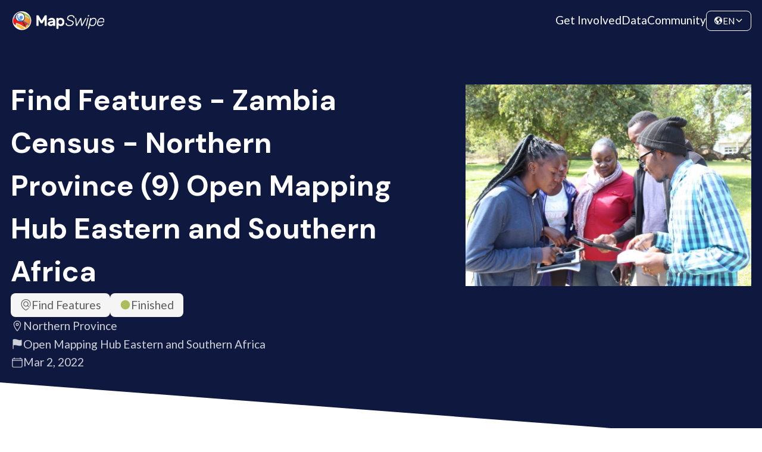

--- FILE ---
content_type: text/html; charset=utf-8
request_url: https://mapswipe.org/en/projects/-MxA1YCbC-d965Ef2uOC/
body_size: 11256
content:
<!DOCTYPE html><html lang="en"><head><meta charSet="utf-8"/><meta name="viewport" content="width=device-width"/><title>Find Features - Zambia Census - Northern Province (9) Open Mapping Hub Eastern and Southern Africa | MapSwipe</title><meta name="description" content="Volunteer from your phone. Make a difference worldwide."/><meta property="og:type" content="website"/><meta property="og:updated_time" content="1768782609506"/><meta property="og:title" content="Find Features - Zambia Census - Northern Province (9) Open Mapping Hub Eastern and Southern Africa | MapSwipe"/><meta property="og:description" content="Volunteer from your phone. Make a difference worldwide."/><meta property="og:image" content="https://mapswipe.org/ms-logo.png"/><meta property="twitter:title" content="Find Features - Zambia Census - Northern Province (9) Open Mapping Hub Eastern and Southern Africa | MapSwipe"/><meta property="twitter:description" content="Volunteer from your phone. Make a difference worldwide."/><meta property="twitter:image" content="https://mapswipe.org/ms-logo.png"/><meta name="next-head-count" content="12"/><link rel="shortcut icon" href="/logo-compact.svg"/><link rel="preload" href="/_next/static/media/4de1fea1a954a5b6-s.p.woff2" as="font" type="font/woff2" crossorigin="anonymous" data-next-font="size-adjust"/><link rel="preload" href="/_next/static/media/6d664cce900333ee-s.p.woff2" as="font" type="font/woff2" crossorigin="anonymous" data-next-font="size-adjust"/><link rel="preload" href="/_next/static/media/13971731025ec697-s.p.woff2" as="font" type="font/woff2" crossorigin="anonymous" data-next-font="size-adjust"/><link rel="preload" href="/_next/static/css/fd27b62a3ac514bc.css" as="style"/><link rel="stylesheet" href="/_next/static/css/fd27b62a3ac514bc.css" data-n-g=""/><link rel="preload" href="/_next/static/css/9f63f5644beb1d60.css" as="style"/><link rel="stylesheet" href="/_next/static/css/9f63f5644beb1d60.css" data-n-p=""/><link rel="preload" href="/_next/static/css/fd37584aa3f9cb47.css" as="style"/><link rel="stylesheet" href="/_next/static/css/fd37584aa3f9cb47.css" data-n-p=""/><noscript data-n-css=""></noscript><script defer="" nomodule="" src="/_next/static/chunks/polyfills-78c92fac7aa8fdd8.js"></script><script src="/_next/static/chunks/webpack-1ad2f36e9ed6c159.js" defer=""></script><script src="/_next/static/chunks/framework-305cb810cde7afac.js" defer=""></script><script src="/_next/static/chunks/main-5eb31eb8082d502e.js" defer=""></script><script src="/_next/static/chunks/pages/_app-b042db4e1ffc1b2d.js" defer=""></script><script src="/_next/static/chunks/252f366e-921db91dcb119cec.js" defer=""></script><script src="/_next/static/chunks/1bfc9850-e84784eb19c4f39d.js" defer=""></script><script src="/_next/static/chunks/ae51ba48-6497a78c41903777.js" defer=""></script><script src="/_next/static/chunks/251-ccc343fcb0888166.js" defer=""></script><script src="/_next/static/chunks/600-84d81bac3371a438.js" defer=""></script><script src="/_next/static/chunks/204-9e398d1edb5f5edd.js" defer=""></script><script src="/_next/static/chunks/322-b376cc54ef403192.js" defer=""></script><script src="/_next/static/chunks/410-0c3f445b8f6c0a57.js" defer=""></script><script src="/_next/static/chunks/324-a8d4f9fa2a2e3be7.js" defer=""></script><script src="/_next/static/chunks/pages/%5Blocale%5D/projects/%5Bid%5D-634e118a9b5d034a.js" defer=""></script><script src="/_next/static/oyZsMOPCSs1lQPmwsA1UC/_buildManifest.js" defer=""></script><script src="/_next/static/oyZsMOPCSs1lQPmwsA1UC/_ssgManifest.js" defer=""></script><style id="__jsx-3049926472">:root{--font-family-lato:'__Lato_74876c', '__Lato_Fallback_74876c';--font-family-dm-sans:'__DM_Sans_fe6373', '__DM_Sans_Fallback_fe6373'}</style></head><body><div id="__next"><div class="styles_page__nD_k5"><div class="styles_navbar__7YI6G styles_navbar__k10cg"><div class="styles_navbarContent__g0UlX"><a class="styles_logo__fDcLO styles_link__MbufE" href="/en/"><div class="styles_imageWrapper__QzzMq"><img alt="Mapswipe Logo" loading="lazy" decoding="async" data-nimg="fill" class="styles_image__aCtb8" style="position:absolute;height:100%;width:100%;left:0;top:0;right:0;bottom:0;color:transparent" sizes="100vw" srcSet="/_next/static/chunks/images/logo.640.75.svg 640w, /_next/static/chunks/images/logo.960.75.svg 960w, /_next/static/chunks/images/logo.1280.75.svg 1280w, /_next/static/chunks/images/logo.1600.75.svg 1600w, /_next/static/chunks/images/logo.1920.75.svg 1920w" src="/_next/static/chunks/images/logo.1920.75.svg"/></div></a><div class="styles_routes__L4nq1"><a class="styles_link__jrhY6 styles_link__MbufE" href="/en/get-involved/">Get Involved</a><a class="styles_link__jrhY6 styles_link__MbufE" href="/en/data/">Data</a><a class="styles_link__jrhY6 styles_link__MbufE" href="https://community.mapswipe.org/">Community</a></div><div class="styles_rightContainer__DzfdJ"><button class="styles_dropdown__sQdce styles_button__o56sT styles_border__46FsK" type="button"><svg stroke="currentColor" fill="currentColor" stroke-width="0" viewBox="0 0 512 512" height="1em" width="1em" xmlns="http://www.w3.org/2000/svg"><path d="M267 474l-.8-.13a.85.85 0 00.8.13zm181.9-286.22a5.51 5.51 0 00-10.67-.63A5.52 5.52 0 01433 191h-15.47a5.48 5.48 0 01-2.84-.79l-22.38-13.42a5.48 5.48 0 00-2.84-.79h-35.8a5.48 5.48 0 00-3.06.93l-44.15 29.43A5.52 5.52 0 00304 211v41.74a5.51 5.51 0 002.92 4.87l57.89 30.9a5.55 5.55 0 012.92 4.8l.27 23.49a5.53 5.53 0 002.85 4.75l23.26 12.87a5.54 5.54 0 012.85 4.83v48.6a5.52 5.52 0 009.17 4.14c9.38-8.26 22.83-20.32 24.62-23.08q4.44-6.87 8.33-14.07a207.39 207.39 0 0013.6-31c12.68-36.71 2.66-102.7-3.78-136.06zM286.4 302.8l-61.33-46a4 4 0 00-2.4-.8h-29.1a3.78 3.78 0 01-2.68-1.11l-13.72-13.72a4 4 0 00-2.83-1.17h-53.19a3.79 3.79 0 01-2.68-6.47l8.42-8.42a3.78 3.78 0 012.68-1.11h32.37a8 8 0 007.7-5.83l6.89-24.5a4 4 0 012-2.47L206 177.06a3.79 3.79 0 002.05-3.37v-12.5a3.82 3.82 0 01.68-2.17l14.6-21.02a3.75 3.75 0 011.78-1.38l20.43-7.67a3.79 3.79 0 002.46-3.55V114a3.8 3.8 0 00-1.69-3.16l-20.48-13.62A3.83 3.83 0 00222 97l-27.88 13.94a3.78 3.78 0 01-4-.41l-13.22-10.45a3.8 3.8 0 01.1-6l10.74-7.91a3.78 3.78 0 00-.09-6.16l-16.73-11.67a3.78 3.78 0 00-4-.22c-6.05 3.31-23.8 13.11-30.1 17.52a209.48 209.48 0 00-68.16 80c-1.82 3.76-4.07 7.59-4.29 11.72s-3.46 13.35-4.81 17.08a3.78 3.78 0 00.24 3.1l35.69 65.58a3.74 3.74 0 001.38 1.44l37.55 22.54a3.78 3.78 0 011.81 2.73l7.52 54.54a3.82 3.82 0 001.61 2.61l29.3 20.14a4 4 0 011.65 2.48l15.54 73.8a3.6 3.6 0 00.49 1.22c1.46 2.36 7.28 11 14.3 12.28-.65.18-1.23.59-1.88.78a47.63 47.63 0 015 1.16c2 .54 4 1 6 1.43 3.13.62 3.44 1.1 4.94-1.68 2-3.72 4.29-5 6-5.46a3.85 3.85 0 002.89-2.9l10.07-46.68a4 4 0 011.6-2.42l45-31.9a4 4 0 001.69-3.27V306a4 4 0 00-1.55-3.2z"></path><path d="M262 48s-3.65.21-4.39.23q-8.13.24-16.22 1.12A207.45 207.45 0 00184.21 64c2.43 1.68-1.75 3.22-1.75 3.22L189 80h35l24 12 21-12zm92.23 72.06l16.11-14a4 4 0 00-.94-6.65l-18.81-8.73a4 4 0 00-5.3 1.9l-7.75 16.21a4 4 0 001.49 5.11l10.46 6.54a4 4 0 004.74-.38zm75.41 20.61l-5.83-9c-.09-.14-.17-.28-.25-.43-1.05-2.15-9.74-19.7-17-26.51-5.45-5.15-7-3.67-7.43-2.53a3.77 3.77 0 01-1.19 1.6l-28.84 23.31a4 4 0 01-2.51.89h-14.93a4 4 0 00-2.83 1.17l-12 12a4 4 0 000 5.66l12 12a4 4 0 002.83 1.17h75.17a4 4 0 004-4.17l-.55-13.15a4 4 0 00-.64-2.01z"></path><path d="M256 72a184 184 0 11-130.1 53.9A182.77 182.77 0 01256 72m0-40C132.3 32 32 132.3 32 256s100.3 224 224 224 224-100.3 224-224S379.7 32 256 32z"></path></svg><span class="styles_currentLocale__AsXUp">EN</span><svg stroke="currentColor" fill="currentColor" stroke-width="0" viewBox="0 0 512 512" height="1em" width="1em" xmlns="http://www.w3.org/2000/svg"><path fill="none" stroke-linecap="round" stroke-linejoin="round" stroke-width="48" d="M112 184l144 144 144-144"></path></svg></button><button class="styles_menu___RSgm styles_button__o56sT" name="toggle" type="button"><svg stroke="currentColor" fill="currentColor" stroke-width="0" viewBox="0 0 24 24" height="1em" width="1em" xmlns="http://www.w3.org/2000/svg"><path fill="none" d="M0 0h24v24H0z"></path><path d="M3 18h18v-2H3v2zm0-5h18v-2H3v2zm0-7v2h18V6H3z"></path></svg></button></div></div></div><main class="styles_mainContent__OpYVG styles_project__o1bEQ jsx-3049926472 "><div class="styles_hero__T75RR styles_hero__ObiYV"><div class="styles_section__jMR1T"><div class="styles_mainContent__dLF48 styles_mainContent__umy32"><div class="styles_left__9wa91"><h2 class="styles_heading__YcHzY styles_extraLarge__g1OKz styles_heading__YcHzY styles_heading__zx7xV">Find Features - Zambia Census - Northern Province (9) Open Mapping Hub Eastern and Southern Africa</h2><div class="styles_description__2G2xz"><div class="styles_heroDescription__HY_UK"><div class="styles_topTags___jdpd"><div class="styles_tag__Crrr7 styles_medium__p7duO"><svg class="styles_icon__MQRu9 styles_small__bqW1C" id="Layer_2" data-name="Layer 2" xmlns="http://www.w3.org/2000/svg" viewBox="0 0 138 162"><g id="Layer_1-2" data-name="Layer 1"><path id="Find" d="m138,69c0,2.38-.13,4.8-.37,7.19-.76,8.49-2.68,16.63-5.76,24.4-1.1,2.79-4.29,4.16-6.95,2.77-2.36-1.23-3.27-3.94-2.36-6.25,2.73-6.95,4.43-14.23,5.11-21.89.29-2.84.39-5.59.29-8.27-1.1-30.68-25.94-55.72-56.62-56.92-33.6-1.31-61.35,25.64-61.35,58.95,0,2.04.11,4.11.32,6.16,2.75,30.88,21.95,55.78,58.68,76.14,12.52-6.94,22.99-14.41,31.48-22.46,1.71-1.62,4.35-2.03,6.3-.71,2.69,1.82,2.94,5.54.72,7.67-9.74,9.33-21.79,17.88-36.13,25.6-.74.4-1.55.6-2.37.6s-1.63-.2-2.37-.6C25.74,139.4,3.44,110.71.37,76.12c-.24-2.32-.37-4.74-.37-7.12C0,30.95,30.95,0,69,0s69,30.95,69,69Zm-17.35,44.58c1.65,1.65,2.05,4.66.69,6.55-1.01,1.41-2.55,2.12-4.09,2.12-1.28,0-2.56-.49-3.54-1.46l-22.34-22.34c-7.37,5.61-16.89,8.53-27.1,7.26-16.84-2.1-30.22-15.71-32.05-32.58-2.57-23.63,17.27-43.46,40.9-40.9,16.87,1.83,30.48,15.21,32.58,32.05,1.27,10.2-1.65,19.73-7.26,27.1l22.2,22.2Zm-24.73-42.37c1.32-16.62-12.5-30.44-29.11-29.11-13.08,1.04-23.67,11.63-24.71,24.71-1.32,16.62,12.5,30.44,29.11,29.11,13.08-1.04,23.67-11.63,24.71-24.71Z"></path></g></svg>Find Features</div><div class="styles_tag__Crrr7 styles_medium__p7duO"><svg stroke="currentColor" fill="currentColor" stroke-width="0" viewBox="0 0 512 512" class="styles_finished__zGE_c" height="1em" width="1em" xmlns="http://www.w3.org/2000/svg"><path d="M256 464c-114.69 0-208-93.31-208-208S141.31 48 256 48s208 93.31 208 208-93.31 208-208 208z"></path></svg>Finished</div></div><div class="styles_bottomTags__x9Xog"><div title="Location" class="styles_heroTag__S76SU styles_tag__Crrr7 styles_transparent__HH8_h styles_medium__p7duO"><svg stroke="currentColor" fill="currentColor" stroke-width="0" viewBox="0 0 512 512" height="1em" width="1em" xmlns="http://www.w3.org/2000/svg"><path fill="none" stroke-linecap="round" stroke-linejoin="round" stroke-width="32" d="M256 48c-79.5 0-144 61.39-144 137 0 87 96 224.87 131.25 272.49a15.77 15.77 0 0025.5 0C304 409.89 400 272.07 400 185c0-75.61-64.5-137-144-137z"></path><circle cx="256" cy="192" r="48" fill="none" stroke-linecap="round" stroke-linejoin="round" stroke-width="32"></circle></svg>Northern Province</div><div title="Requesting organization" class="styles_heroTag__S76SU styles_tag__Crrr7 styles_transparent__HH8_h styles_medium__p7duO"><svg stroke="currentColor" fill="currentColor" stroke-width="0" viewBox="0 0 512 512" height="1em" width="1em" xmlns="http://www.w3.org/2000/svg"><path d="M80 480a16 16 0 01-16-16V68.13a24 24 0 0111.9-20.72C88 40.38 112.38 32 160 32c37.21 0 78.83 14.71 115.55 27.68C305.12 70.13 333.05 80 352 80a183.84 183.84 0 0071-14.5 18 18 0 0125 16.58v219.36a20 20 0 01-12 18.31c-8.71 3.81-40.51 16.25-84 16.25-24.14 0-54.38-7.14-86.39-14.71C229.63 312.79 192.43 304 160 304c-36.87 0-55.74 5.58-64 9.11V464a16 16 0 01-16 16z"></path></svg>Open Mapping Hub Eastern and Southern Africa</div><div title="Created at" class="styles_heroTag__S76SU styles_tag__Crrr7 styles_transparent__HH8_h styles_medium__p7duO"><svg stroke="currentColor" fill="currentColor" stroke-width="0" viewBox="0 0 512 512" height="1em" width="1em" xmlns="http://www.w3.org/2000/svg"><rect width="416" height="384" x="48" y="80" fill="none" stroke-linejoin="round" stroke-width="32" rx="48"></rect><path fill="none" stroke-linecap="round" stroke-linejoin="round" stroke-width="32" d="M128 48v32m256-32v32m80 80H48"></path></svg>Mar 2, 2022</div></div></div></div><div></div></div><div class="styles_right__PZHxH"><div class="styles_illustration__k2l4G styles_imageWrapper__QzzMq"><img src="https://backend.mapswipe.org/media/project/1961/asset/input/01K7E6MFRXQK36W80XPY329C02/2.jpg" class="styles_image__aCtb8 styles_nonOptimizedImage__m8YSz" alt="Find Features - Zambia Census - Northern Province (9) Open Mapping Hub Eastern and Southern Africa"/></div></div></div></div><div class="styles_angledBackground__2U7ek"></div></div><section class="styles_section__XdkaH styles_overviewSection__7ok8Y"><div class="styles_container__eaKJ_"><div><div class="styles_overviewContent__Q487X"><div class="styles_content__vuYq3"><h4 class="styles_heading__YcHzY styles_medium__sfoxr styles_heading__YcHzY">Project overview</h4><div class="styles_description__4gVDf"><div class="styles_htmlOutput__6xuSI styles_description__4gVDf">The Open Mapping Hub – Eastern and Southern Africa (OMH-ESA) team is working with Zambia Statistics Agency (ZamStats) to use OpenStreetMap, open data and open mapping processes and methodologies in statistical development and production in Zambia. This includes the use of OpenStreetMap (OSM) for digitization of building footprints across Zambia, and addition of currently mapped datasets to OSM for the upcoming National Census 2022. This will further strengthen geospatial data collection, dissemination and use in Zambia.</div></div></div><div class="styles_stats__G5s0S"><div class="styles_keyFigure__SXOZh styles_largeFigure__a0_YE styles_figure__CmwbR styles_circle__8_kiV"><div class="styles_value__dbLQT">3820<svg stroke="currentColor" fill="currentColor" stroke-width="0" viewBox="0 0 448 512" class="styles_icon__q8x3z" height="1em" width="1em" xmlns="http://www.w3.org/2000/svg"><path d="M416 208H272V64c0-17.67-14.33-32-32-32h-32c-17.67 0-32 14.33-32 32v144H32c-17.67 0-32 14.33-32 32v32c0 17.67 14.33 32 32 32h144v144c0 17.67 14.33 32 32 32h32c17.67 0 32-14.33 32-32V304h144c17.67 0 32-14.33 32-32v-32c0-17.67-14.33-32-32-32z"></path></svg></div><div class="styles_label__A_1Bv"><span>km<sup>2</sup></span></div><div class="styles_description__SiaoQ"></div></div><div class="styles_keyFigure__SXOZh styles_figure__CmwbR styles_circle__8_kiV styles_complement__n6xwn"><div class="styles_value__dbLQT">376<svg stroke="currentColor" fill="currentColor" stroke-width="0" viewBox="0 0 448 512" class="styles_icon__q8x3z" height="1em" width="1em" xmlns="http://www.w3.org/2000/svg"><path d="M416 208H272V64c0-17.67-14.33-32-32-32h-32c-17.67 0-32 14.33-32 32v144H32c-17.67 0-32 14.33-32 32v32c0 17.67 14.33 32 32 32h144v144c0 17.67 14.33 32 32 32h32c17.67 0 32-14.33 32-32V304h144c17.67 0 32-14.33 32-32v-32c0-17.67-14.33-32-32-32z"></path></svg></div><div class="styles_label__A_1Bv">Contributors</div><div class="styles_description__SiaoQ"></div></div></div></div></div></div></section><section class="styles_section__XdkaH styles_statsSection__QpOCM"><div class="styles_container__eaKJ_ styles_statsContainer__ayTJ8"><div class="styles_content__vuYq3"><div class="styles_rightContainer__oRIHj"><div class="styles_progressBar__9WZQ4"><div class="styles_progressLabel__mFtBS"><div>Project Completion</div><div>100% completed</div></div><div class="styles_track__V8U3t"><div style="width:100%" class="styles_progress__tqvra"></div></div></div><div class="styles_chartContainer__BWEVW"><div class="styles_timelineChartContainer__3A5VV"><div class="styles_emptyChart__qalCQ"><svg stroke="currentColor" fill="currentColor" stroke-width="0" viewBox="0 0 512 512" class="styles_chartIcon__BolFd" height="1em" width="1em" xmlns="http://www.w3.org/2000/svg"><path d="M128 496H48V304h80zm224 0h-80V208h80zm112 0h-80V96h80zm-224 0h-80V16h80z"></path></svg><div class="styles_message__fwXmW">Not enough data points for the chart!</div></div></div></div></div></div><div class="styles_actions__O8_QU styles_lastFetchedContainer__TZZCH">Last updated: Oct 13, 2025</div></div></section><section class="styles_section__XdkaH styles_withAlternativeBackground__PSuDg styles_downloadSection__kLQId"><div class="styles_container__eaKJ_"><div class="styles_headingContainer__C1Q4C"><h4 class="styles_heading__YcHzY styles_medium__sfoxr styles_heading__YcHzY styles_heading__MjlPR">Download the data</h4><div class="styles_description__Ht5rm styles_downloadDescription__bfxFw">Below you&#x27;ll find the data downloads for this MapSwipe project, including a GeoJSON file that can be imported into the HOT Tasking Manager for more detailed mapping of the area. If you need more information or if you have a special request related to MapSwipe data get in contact with the team at the Heidelberg Institute for Geoinformation Technology</div></div><div class="styles_urlList__HFYoO"><div class="styles_card__U7boo"><div class="styles_cardContent__tZgho"><div class="styles_headerWrapper__9Tuk_"><div class="styles_header__j7ziU"><h6 class="styles_heading__YcHzY styles_extraSmall__8kZyU styles_heading__YcHzY styles_heading__Bc5Qr">Aggregated Results</h6></div><div>Aggregated Results. This gives you the unfiltered MapSwipe results aggregated on the task level. This is most suited if you want to apply some custom data processing with the MapSwipe data, e.g. select only specific tasks. Check our documentation for more details. (Note that you need to unzip this .gz file before you can use it.)</div></div><div class="styles_childrenContainer__n3zqU styles_downloadCard__8DUVt"><div class="styles_fileDetails__GCw8L"><div class="styles_tag__Crrr7 styles_medium__p7duO">GZIP</div><div>5.2 MB</div></div><a class="styles_link__F2vzU styles_link__MbufE styles_buttonTransparent__ESH0_" href="https://backend.mapswipe.org/media/project/1961/asset/export/01K7E6MFVYDYSSKWA8F39H9KJ0/agg_results_-MxA1YCbC-d965Ef2uOC.csv.gz"><svg stroke="currentColor" fill="currentColor" stroke-width="0" viewBox="0 0 512 512" height="1em" width="1em" xmlns="http://www.w3.org/2000/svg"><path fill="none" stroke-linecap="round" stroke-linejoin="round" stroke-width="32" d="M336 176h40a40 40 0 0140 40v208a40 40 0 01-40 40H136a40 40 0 01-40-40V216a40 40 0 0140-40h40"></path><path fill="none" stroke-linecap="round" stroke-linejoin="round" stroke-width="32" d="M176 272l80 80 80-80M256 48v288"></path></svg>Download</a></div></div></div><div class="styles_card__U7boo"><div class="styles_cardContent__tZgho"><div class="styles_headerWrapper__9Tuk_"><div class="styles_header__j7ziU"><h6 class="styles_heading__YcHzY styles_extraSmall__8kZyU styles_heading__YcHzY styles_heading__Bc5Qr">Aggregated Results (with Geometry)</h6></div><div>Aggregated Results. This gives you the unfiltered MapSwipe results aggregated on the task level. This is most suited if you want to apply some custom data processing with the MapSwipe data, e.g. select only specific tasks. Check our documentation for more details. (Note that you need to unzip this .gz file before you can use it.)</div></div><div class="styles_childrenContainer__n3zqU styles_downloadCard__8DUVt"><div class="styles_fileDetails__GCw8L"><div class="styles_tag__Crrr7 styles_medium__p7duO">GZIP</div><div>5.1 MB</div></div><a class="styles_link__F2vzU styles_link__MbufE styles_buttonTransparent__ESH0_" href="https://backend.mapswipe.org/media/project/1961/asset/export/01K7E6MFZ70ZQAXEBC0Y78GW28/agg_results_-MxA1YCbC-d965Ef2uOC_geom.geojson.gz"><svg stroke="currentColor" fill="currentColor" stroke-width="0" viewBox="0 0 512 512" height="1em" width="1em" xmlns="http://www.w3.org/2000/svg"><path fill="none" stroke-linecap="round" stroke-linejoin="round" stroke-width="32" d="M336 176h40a40 40 0 0140 40v208a40 40 0 01-40 40H136a40 40 0 01-40-40V216a40 40 0 0140-40h40"></path><path fill="none" stroke-linecap="round" stroke-linejoin="round" stroke-width="32" d="M176 272l80 80 80-80M256 48v288"></path></svg>Download</a></div></div></div><div class="styles_card__U7boo"><div class="styles_cardContent__tZgho"><div class="styles_headerWrapper__9Tuk_"><div class="styles_header__j7ziU"><h6 class="styles_heading__YcHzY styles_extraSmall__8kZyU styles_heading__YcHzY styles_heading__Bc5Qr">Groups</h6></div><div>Groups. (Note that you need to unzip this .gz file before you can use it.)</div></div><div class="styles_childrenContainer__n3zqU styles_downloadCard__8DUVt"><div class="styles_fileDetails__GCw8L"><div class="styles_tag__Crrr7 styles_medium__p7duO">GZIP</div><div>6.8 kB</div></div><a class="styles_link__F2vzU styles_link__MbufE styles_buttonTransparent__ESH0_" href="https://backend.mapswipe.org/media/project/1961/asset/export/01K7E6MG16YGHJAWNS9HYT4KH4/groups_-MxA1YCbC-d965Ef2uOC.csv.gz"><svg stroke="currentColor" fill="currentColor" stroke-width="0" viewBox="0 0 512 512" height="1em" width="1em" xmlns="http://www.w3.org/2000/svg"><path fill="none" stroke-linecap="round" stroke-linejoin="round" stroke-width="32" d="M336 176h40a40 40 0 0140 40v208a40 40 0 01-40 40H136a40 40 0 01-40-40V216a40 40 0 0140-40h40"></path><path fill="none" stroke-linecap="round" stroke-linejoin="round" stroke-width="32" d="M176 272l80 80 80-80M256 48v288"></path></svg>Download</a></div></div></div><div class="styles_card__U7boo"><div class="styles_cardContent__tZgho"><div class="styles_headerWrapper__9Tuk_"><div class="styles_header__j7ziU"><h6 class="styles_heading__YcHzY styles_extraSmall__8kZyU styles_heading__YcHzY styles_heading__Bc5Qr">History</h6></div><div>History</div></div><div class="styles_childrenContainer__n3zqU styles_downloadCard__8DUVt"><div class="styles_fileDetails__GCw8L"><div class="styles_tag__Crrr7 styles_medium__p7duO">CSV</div><div>0.5 kB</div></div><a class="styles_link__F2vzU styles_link__MbufE styles_buttonTransparent__ESH0_" href="https://backend.mapswipe.org/media/project/1961/asset/export/01K7E6MG32F7E3XXGSV2H3XZKP/history_-MxA1YCbC-d965Ef2uOC.csv"><svg stroke="currentColor" fill="currentColor" stroke-width="0" viewBox="0 0 512 512" height="1em" width="1em" xmlns="http://www.w3.org/2000/svg"><path fill="none" stroke-linecap="round" stroke-linejoin="round" stroke-width="32" d="M336 176h40a40 40 0 0140 40v208a40 40 0 01-40 40H136a40 40 0 01-40-40V216a40 40 0 0140-40h40"></path><path fill="none" stroke-linecap="round" stroke-linejoin="round" stroke-width="32" d="M176 272l80 80 80-80M256 48v288"></path></svg>Download</a></div></div></div><div class="styles_card__U7boo"><div class="styles_cardContent__tZgho"><div class="styles_headerWrapper__9Tuk_"><div class="styles_header__j7ziU"><h6 class="styles_heading__YcHzY styles_extraSmall__8kZyU styles_heading__YcHzY styles_heading__Bc5Qr">Results</h6></div><div>This gives you the unfiltered MapSwipe results. (Note that you need to unzip this .gz file before you can use it.)</div></div><div class="styles_childrenContainer__n3zqU styles_downloadCard__8DUVt"><div class="styles_fileDetails__GCw8L"><div class="styles_tag__Crrr7 styles_medium__p7duO">GZIP</div><div>5 MB</div></div><a class="styles_link__F2vzU styles_link__MbufE styles_buttonTransparent__ESH0_" href="https://backend.mapswipe.org/media/project/1961/asset/export/01K7E6MG5RJRBCVR3ZMQPCBYXT/results_-MxA1YCbC-d965Ef2uOC.csv.gz"><svg stroke="currentColor" fill="currentColor" stroke-width="0" viewBox="0 0 512 512" height="1em" width="1em" xmlns="http://www.w3.org/2000/svg"><path fill="none" stroke-linecap="round" stroke-linejoin="round" stroke-width="32" d="M336 176h40a40 40 0 0140 40v208a40 40 0 01-40 40H136a40 40 0 01-40-40V216a40 40 0 0140-40h40"></path><path fill="none" stroke-linecap="round" stroke-linejoin="round" stroke-width="32" d="M176 272l80 80 80-80M256 48v288"></path></svg>Download</a></div></div></div><div class="styles_card__U7boo"><div class="styles_cardContent__tZgho"><div class="styles_headerWrapper__9Tuk_"><div class="styles_header__j7ziU"><h6 class="styles_heading__YcHzY styles_extraSmall__8kZyU styles_heading__YcHzY styles_heading__Bc5Qr">Tasks</h6></div><div>Tasks. (Note that you need to unzip this .gz file before you can use it.)</div></div><div class="styles_childrenContainer__n3zqU styles_downloadCard__8DUVt"><div class="styles_fileDetails__GCw8L"><div class="styles_tag__Crrr7 styles_medium__p7duO">GZIP</div><div>4.3 MB</div></div><a class="styles_link__F2vzU styles_link__MbufE styles_buttonTransparent__ESH0_" href="https://backend.mapswipe.org/media/project/1961/asset/export/01K7E6MG8MEV41F2N4NAR30C6S/tasks_-MxA1YCbC-d965Ef2uOC.csv.gz"><svg stroke="currentColor" fill="currentColor" stroke-width="0" viewBox="0 0 512 512" height="1em" width="1em" xmlns="http://www.w3.org/2000/svg"><path fill="none" stroke-linecap="round" stroke-linejoin="round" stroke-width="32" d="M336 176h40a40 40 0 0140 40v208a40 40 0 01-40 40H136a40 40 0 01-40-40V216a40 40 0 0140-40h40"></path><path fill="none" stroke-linecap="round" stroke-linejoin="round" stroke-width="32" d="M176 272l80 80 80-80M256 48v288"></path></svg>Download</a></div></div></div><div class="styles_card__U7boo"><div class="styles_cardContent__tZgho"><div class="styles_headerWrapper__9Tuk_"><div class="styles_header__j7ziU"><h6 class="styles_heading__YcHzY styles_extraSmall__8kZyU styles_heading__YcHzY styles_heading__Bc5Qr">Users</h6></div><div>This dataset contains information on the individual contributions per user. This tells you for instance the most active users of this project. (Note that you need to unzip this .gz file before you can use it.)</div></div><div class="styles_childrenContainer__n3zqU styles_downloadCard__8DUVt"><div class="styles_fileDetails__GCw8L"><div class="styles_tag__Crrr7 styles_medium__p7duO">GZIP</div><div>16.5 kB</div></div><a class="styles_link__F2vzU styles_link__MbufE styles_buttonTransparent__ESH0_" href="https://backend.mapswipe.org/media/project/1961/asset/export/01K7E6MG9NJ4W1KFJXYEW8KS44/users_-MxA1YCbC-d965Ef2uOC.csv.gz"><svg stroke="currentColor" fill="currentColor" stroke-width="0" viewBox="0 0 512 512" height="1em" width="1em" xmlns="http://www.w3.org/2000/svg"><path fill="none" stroke-linecap="round" stroke-linejoin="round" stroke-width="32" d="M336 176h40a40 40 0 0140 40v208a40 40 0 01-40 40H136a40 40 0 01-40-40V216a40 40 0 0140-40h40"></path><path fill="none" stroke-linecap="round" stroke-linejoin="round" stroke-width="32" d="M176 272l80 80 80-80M256 48v288"></path></svg>Download</a></div></div></div><div class="styles_card__U7boo"><div class="styles_cardContent__tZgho"><div class="styles_headerWrapper__9Tuk_"><div class="styles_header__j7ziU"><h6 class="styles_heading__YcHzY styles_extraSmall__8kZyU styles_heading__YcHzY styles_heading__Bc5Qr">Area of Interest</h6></div><div>This dataset contains information on the project region.</div></div><div class="styles_childrenContainer__n3zqU styles_downloadCard__8DUVt"><div class="styles_fileDetails__GCw8L"><div class="styles_tag__Crrr7 styles_medium__p7duO">GEOJSON</div><div>0.5 kB</div></div><a class="styles_link__F2vzU styles_link__MbufE styles_buttonTransparent__ESH0_" href="https://backend.mapswipe.org/media/project/1961/asset/export/01K7E6MGAXV8FDV49PQEN2JAHC/project_geom_-MxA1YCbC-d965Ef2uOC.geojson"><svg stroke="currentColor" fill="currentColor" stroke-width="0" viewBox="0 0 512 512" height="1em" width="1em" xmlns="http://www.w3.org/2000/svg"><path fill="none" stroke-linecap="round" stroke-linejoin="round" stroke-width="32" d="M336 176h40a40 40 0 0140 40v208a40 40 0 01-40 40H136a40 40 0 01-40-40V216a40 40 0 0140-40h40"></path><path fill="none" stroke-linecap="round" stroke-linejoin="round" stroke-width="32" d="M176 272l80 80 80-80M256 48v288"></path></svg>Download</a></div></div></div><div class="styles_card__U7boo"><div class="styles_cardContent__tZgho"><div class="styles_headerWrapper__9Tuk_"><div class="styles_header__j7ziU"><h6 class="styles_heading__YcHzY styles_extraSmall__8kZyU styles_heading__YcHzY styles_heading__Bc5Qr">HOT Tasking Manager Geometries</h6></div><div>This dataset contains shapes that are ready to use in the HOT Tasking Manager. Currently, the geometries consist of maximum 15 MapSwipe Tasks, where at least 35% of all users indicated the presence of a building by classifying as &quot;yes&quot; or &quot;maybe&quot;</div></div><div class="styles_childrenContainer__n3zqU styles_downloadCard__8DUVt"><div class="styles_fileDetails__GCw8L"><div class="styles_tag__Crrr7 styles_medium__p7duO">GEOJSON</div><div>0.4 MB</div></div><a class="styles_link__F2vzU styles_link__MbufE styles_buttonTransparent__ESH0_" href="https://backend.mapswipe.org/media/project/1961/asset/export/01K7E6MGF1BPETZNPQ1NGKEBE9/hot_tm_-MxA1YCbC-d965Ef2uOC.geojson"><svg stroke="currentColor" fill="currentColor" stroke-width="0" viewBox="0 0 512 512" height="1em" width="1em" xmlns="http://www.w3.org/2000/svg"><path fill="none" stroke-linecap="round" stroke-linejoin="round" stroke-width="32" d="M336 176h40a40 40 0 0140 40v208a40 40 0 01-40 40H136a40 40 0 01-40-40V216a40 40 0 0140-40h40"></path><path fill="none" stroke-linecap="round" stroke-linejoin="round" stroke-width="32" d="M176 272l80 80 80-80M256 48v288"></path></svg>Download</a></div></div></div><div class="styles_card__U7boo"><div class="styles_cardContent__tZgho"><div class="styles_headerWrapper__9Tuk_"><div class="styles_header__j7ziU"><h6 class="styles_heading__YcHzY styles_extraSmall__8kZyU styles_heading__YcHzY styles_heading__Bc5Qr">Moderate to High Agreement Yes Maybe Geometries</h6></div><div>This dataset contains all results where at least 35% of users submitted a &quot;yes&quot; or &quot;maybe&quot; classification. The output dataset depicts the union of all selected results.</div></div><div class="styles_childrenContainer__n3zqU styles_downloadCard__8DUVt"><div class="styles_fileDetails__GCw8L"><div class="styles_tag__Crrr7 styles_medium__p7duO">GEOJSON</div><div>0.6 MB</div></div><a class="styles_link__F2vzU styles_link__MbufE styles_buttonTransparent__ESH0_" href="https://backend.mapswipe.org/media/project/1961/asset/export/01K7E6MGD03W61WSS25D5DYJVT/yes_maybe_-MxA1YCbC-d965Ef2uOC.geojson"><svg stroke="currentColor" fill="currentColor" stroke-width="0" viewBox="0 0 512 512" height="1em" width="1em" xmlns="http://www.w3.org/2000/svg"><path fill="none" stroke-linecap="round" stroke-linejoin="round" stroke-width="32" d="M336 176h40a40 40 0 0140 40v208a40 40 0 01-40 40H136a40 40 0 01-40-40V216a40 40 0 0140-40h40"></path><path fill="none" stroke-linecap="round" stroke-linejoin="round" stroke-width="32" d="M176 272l80 80 80-80M256 48v288"></path></svg>Download</a></div></div></div></div></div></section><section class="styles_section__XdkaH"><div class="styles_container__eaKJ_"><div class="styles_headingContainer__C1Q4C"><h4 class="styles_heading__YcHzY styles_medium__sfoxr styles_heading__YcHzY styles_heading__MjlPR">Our license</h4><div class="styles_description__Ht5rm"><div class="styles_licenseDescription__GeCvG"><p>This project is part of the OpenStreetMap community. The goal is high-quality geographical data, freely accessible and available to everyone. OSM’s reciprocal license protects the data from being appropriated by services that do not share back to OSM.</p><p>MapSwipe is released under a &quot;liberal&quot; non-reciprocal license (Creative Commons Attribution). Whenever you want to use the data, just make sure to credit the MapSwipe contributors.</p></div></div></div></div></section></main><div class="styles_footer__4QlZZ styles_footer__UG76L"><div class="styles_topContainer__aEpyL"><div class="styles_section__MSqPz"><h5 class="styles_heading__YcHzY styles_small__JDOYa styles_heading__YcHzY styles_heading__nqptc">About Us</h5><div>MapSwipe harnesses the collective strength of volunteers to actively contribute to geospatial data projects.</div></div><div class="styles_section__MSqPz styles_midSection__YTaFw"><h5 class="styles_heading__YcHzY styles_small__JDOYa styles_heading__YcHzY styles_heading__nqptc">Quick Links</h5><div class="styles_links__tTHwy"><a class="styles_link__MbufE" href="/en/">Home</a><a class="styles_link__MbufE" href="/en/get-involved/">Get Involved</a><a class="styles_link__MbufE" href="/en/data/">Data</a><a class="styles_link__MbufE" href="/en/blogs/">Blogs</a><a class="styles_link__MbufE" href="https://community.mapswipe.org/">Community</a></div></div><div class="styles_section__MSqPz"><h5 class="styles_heading__YcHzY styles_small__JDOYa styles_heading__YcHzY styles_heading__nqptc">Follow Us On</h5><div class="styles_socialLinks__IwFwH"><a class="styles_link__MbufE styles_icon__9wXef" target="_blank" title="Facebook" href="https://www.facebook.com/TheMissingMaps"><svg stroke="currentColor" fill="currentColor" stroke-width="0" viewBox="0 0 512 512" height="1em" width="1em" xmlns="http://www.w3.org/2000/svg"><path fill-rule="evenodd" d="M480 257.35c0-123.7-100.3-224-224-224s-224 100.3-224 224c0 111.8 81.9 204.47 189 221.29V322.12h-56.89v-64.77H221V208c0-56.13 33.45-87.16 84.61-87.16 24.51 0 50.15 4.38 50.15 4.38v55.13H327.5c-27.81 0-36.51 17.26-36.51 35v42h62.12l-9.92 64.77H291v156.54c107.1-16.81 189-109.48 189-221.31z"></path></svg></a><a class="styles_link__MbufE styles_icon__9wXef" rel="me" target="_blank" title="Mastodon" href="https://floss.social/@mapswipe"><svg stroke="currentColor" fill="currentColor" stroke-width="0" viewBox="0 0 512 512" height="1em" width="1em" xmlns="http://www.w3.org/2000/svg"><path d="M480 173.59c0-104.13-68.26-134.65-68.26-134.65C377.3 23.15 318.2 16.5 256.8 16h-1.51c-61.4.5-120.46 7.15-154.88 22.94 0 0-68.27 30.52-68.27 134.65 0 23.85-.46 52.35.29 82.59C34.91 358 51.11 458.37 145.32 483.29c43.43 11.49 80.73 13.89 110.76 12.24 54.47-3 85-19.42 85-19.42l-1.79-39.5s-38.93 12.27-82.64 10.77c-43.31-1.48-89-4.67-96-57.81a108.44 108.44 0 01-1-14.9 558.91 558.91 0 0096.39 12.85c32.95 1.51 63.84-1.93 95.22-5.67 60.18-7.18 112.58-44.24 119.16-78.09 10.42-53.34 9.58-130.17 9.58-130.17zm-80.54 134.16h-50V185.38c0-25.8-10.86-38.89-32.58-38.89-24 0-36.06 15.53-36.06 46.24v67h-49.66v-67c0-30.71-12-46.24-36.06-46.24-21.72 0-32.58 13.09-32.58 38.89v122.37h-50V181.67q0-38.65 19.75-61.39c13.6-15.15 31.4-22.92 53.51-22.92 25.58 0 44.95 9.82 57.75 29.48L256 147.69l12.45-20.85c12.81-19.66 32.17-29.48 57.75-29.48 22.11 0 39.91 7.77 53.51 22.92q19.79 22.72 19.75 61.39z"></path></svg></a><a class="styles_link__MbufE styles_icon__9wXef" target="_blank" title="Instagram" href="https://www.instagram.com/themissingmaps/"><svg stroke="currentColor" fill="currentColor" stroke-width="0" viewBox="0 0 512 512" height="1em" width="1em" xmlns="http://www.w3.org/2000/svg"><path d="M349.33 69.33a93.62 93.62 0 0193.34 93.34v186.66a93.62 93.62 0 01-93.34 93.34H162.67a93.62 93.62 0 01-93.34-93.34V162.67a93.62 93.62 0 0193.34-93.34h186.66m0-37.33H162.67C90.8 32 32 90.8 32 162.67v186.66C32 421.2 90.8 480 162.67 480h186.66C421.2 480 480 421.2 480 349.33V162.67C480 90.8 421.2 32 349.33 32z"></path><path d="M377.33 162.67a28 28 0 1128-28 27.94 27.94 0 01-28 28zM256 181.33A74.67 74.67 0 11181.33 256 74.75 74.75 0 01256 181.33m0-37.33a112 112 0 10112 112 112 112 0 00-112-112z"></path></svg></a><a class="styles_link__MbufE styles_icon__9wXef" target="_blank" title="Github" href="https://github.com/mapswipe"><svg stroke="currentColor" fill="currentColor" stroke-width="0" viewBox="0 0 512 512" height="1em" width="1em" xmlns="http://www.w3.org/2000/svg"><path d="M256 32C132.3 32 32 134.9 32 261.7c0 101.5 64.2 187.5 153.2 217.9a17.56 17.56 0 003.8.4c8.3 0 11.5-6.1 11.5-11.4 0-5.5-.2-19.9-.3-39.1a102.4 102.4 0 01-22.6 2.7c-43.1 0-52.9-33.5-52.9-33.5-10.2-26.5-24.9-33.6-24.9-33.6-19.5-13.7-.1-14.1 1.4-14.1h.1c22.5 2 34.3 23.8 34.3 23.8 11.2 19.6 26.2 25.1 39.6 25.1a63 63 0 0025.6-6c2-14.8 7.8-24.9 14.2-30.7-49.7-5.8-102-25.5-102-113.5 0-25.1 8.7-45.6 23-61.6-2.3-5.8-10-29.2 2.2-60.8a18.64 18.64 0 015-.5c8.1 0 26.4 3.1 56.6 24.1a208.21 208.21 0 01112.2 0c30.2-21 48.5-24.1 56.6-24.1a18.64 18.64 0 015 .5c12.2 31.6 4.5 55 2.2 60.8 14.3 16.1 23 36.6 23 61.6 0 88.2-52.4 107.6-102.3 113.3 8 7.1 15.2 21.1 15.2 42.5 0 30.7-.3 55.5-.3 63 0 5.4 3.1 11.5 11.4 11.5a19.35 19.35 0 004-.4C415.9 449.2 480 363.1 480 261.7 480 134.9 379.7 32 256 32z"></path></svg></a><a class="styles_link__MbufE styles_icon__9wXef" target="_blank" title="OSM Wiki" href="https://wiki.openstreetmap.org/wiki/MapSwipe"><svg stroke="currentColor" fill="currentColor" stroke-width="0" viewBox="0 0 576 512" height="1em" width="1em" xmlns="http://www.w3.org/2000/svg"><path d="M552 64H112c-20.858 0-38.643 13.377-45.248 32H24c-13.255 0-24 10.745-24 24v272c0 30.928 25.072 56 56 56h496c13.255 0 24-10.745 24-24V88c0-13.255-10.745-24-24-24zM48 392V144h16v248c0 4.411-3.589 8-8 8s-8-3.589-8-8zm480 8H111.422c.374-2.614.578-5.283.578-8V112h416v288zM172 280h136c6.627 0 12-5.373 12-12v-96c0-6.627-5.373-12-12-12H172c-6.627 0-12 5.373-12 12v96c0 6.627 5.373 12 12 12zm28-80h80v40h-80v-40zm-40 140v-24c0-6.627 5.373-12 12-12h136c6.627 0 12 5.373 12 12v24c0 6.627-5.373 12-12 12H172c-6.627 0-12-5.373-12-12zm192 0v-24c0-6.627 5.373-12 12-12h104c6.627 0 12 5.373 12 12v24c0 6.627-5.373 12-12 12H364c-6.627 0-12-5.373-12-12zm0-144v-24c0-6.627 5.373-12 12-12h104c6.627 0 12 5.373 12 12v24c0 6.627-5.373 12-12 12H364c-6.627 0-12-5.373-12-12zm0 72v-24c0-6.627 5.373-12 12-12h104c6.627 0 12 5.373 12 12v24c0 6.627-5.373 12-12 12H364c-6.627 0-12-5.373-12-12z"></path></svg></a><a class="styles_link__MbufE styles_icon__9wXef" target="_blank" title="Email" href="mailto:info@mapswipe.org"><svg stroke="currentColor" fill="currentColor" stroke-width="0" viewBox="0 0 512 512" height="1em" width="1em" xmlns="http://www.w3.org/2000/svg"><path d="M424 80H88a56.06 56.06 0 00-56 56v240a56.06 56.06 0 0056 56h336a56.06 56.06 0 0056-56V136a56.06 56.06 0 00-56-56zm-14.18 92.63l-144 112a16 16 0 01-19.64 0l-144-112a16 16 0 1119.64-25.26L256 251.73l134.18-104.36a16 16 0 0119.64 25.26z"></path></svg></a></div></div></div><div class="styles_bottomContainer__6M5cs"><div class="styles_content__q1k4o"><div class="styles_leftContainer__uj8vo">Copyright © 2026 MapSwipe</div><div class="styles_rightContainer__sefGm"><a class="styles_link__MbufE" href="/en/privacy/">Privacy</a></div></div></div></div></div></div><script id="__NEXT_DATA__" type="application/json">{"props":{"pageProps":{"_nextI18Next":{"initialI18nStore":{"en":{"project":{"active":"Active","finished":"Finished","type-find-title":"Find Features","type-validate-title":"Validate Footprints","type-compare-title":"Compare Dates","type-completeness-title":"Check Completeness","type-validate-image-title":"Assess Images","type-streets-view-title":"View Streets","project-tab-head":"{{projectTitle}} | MapSwipe","Location":"Location","requesting-organization":"Requesting organization","created-at":"Created at","overview-section-title":"Project overview","project-contributors-text":"Contributors","data-last-fetched":"Last updated: {{date, datetime}}","project-progress-label":"Project Completion","project-card-progress-text":"{{progress, number}}% completed","data-section-heading":"Download the data","data-section-description":"Below you'll find the data downloads for this MapSwipe project, including a GeoJSON file that can be imported into the HOT Tasking Manager for more detailed mapping of the area. If you need more information or if you have a special request related to MapSwipe data get in contact with the team at the Heidelberg Institute for Geoinformation Technology","aggregated-results-title":"Aggregated Results","aggregated-results-description":"Aggregated Results. This gives you the unfiltered MapSwipe results aggregated on the task level. This is most suited if you want to apply some custom data processing with the MapSwipe data, e.g. select only specific tasks. Check our documentation for more details. (Note that you need to unzip this .gz file before you can use it.)","download-size":"{{size, number}}","download":"Download","aggregated-results-with-geometry-title":"Aggregated Results (with Geometry)","aggregated-results-with-geometry-description":"Aggregated Results. This gives you the unfiltered MapSwipe results aggregated on the task level. This is most suited if you want to apply some custom data processing with the MapSwipe data, e.g. select only specific tasks. Check our documentation for more details. (Note that you need to unzip this .gz file before you can use it.)","groups-title":"Groups","groups-description":"Groups. (Note that you need to unzip this .gz file before you can use it.)","history-title":"History","history-description":"History","results-title":"Results","results-description":"This gives you the unfiltered MapSwipe results. (Note that you need to unzip this .gz file before you can use it.)","tasks-title":"Tasks","tasks-description":"Tasks. (Note that you need to unzip this .gz file before you can use it.)","area-of-interest-title":"Area of Interest","area-of-interest-description":"This dataset contains information on the project region.","hot-tasking-manager-geometries-title":"HOT Tasking Manager Geometries","hot-tasking-manager-geometries-description":"This dataset contains shapes that are ready to use in the HOT Tasking Manager. Currently, the geometries consist of maximum 15 MapSwipe Tasks, where at least 35% of all users indicated the presence of a building by classifying as \"yes\" or \"maybe\"","moderate-to-high-agreement-yes-maybe-geometries-title":"Moderate to High Agreement Yes Maybe Geometries","moderate-to-high-agreement-yes-maybe-geometries-description":"This dataset contains all results where at least 35% of users submitted a \"yes\" or \"maybe\" classification. The output dataset depicts the union of all selected results.","license-section-heading":"Our license","license-section-description-1":"This project is part of the OpenStreetMap community. The goal is high-quality geographical data, freely accessible and available to everyone. OSM’s reciprocal license protects the data from being appropriated by services that do not share back to OSM.","license-section-description-2":"MapSwipe is released under a \"liberal\" non-reciprocal license (Creative Commons Attribution). Whenever you want to use the data, just make sure to credit the MapSwipe contributors."},"common":{"footer-about-us-title":"About Us","footer-about-us-description":"MapSwipe harnesses the collective strength of volunteers to actively contribute to geospatial data projects.","footer-quick-links":"Quick Links","home-link":"Home","get-involved-link":"Get Involved","data-link":"Data","blogs-link":"Blogs","community-dashboard-link":"Community","footer-follow-us-title":"Follow Us On","facebook":"Facebook","mastodon":"Mastodon","instagram":"Instagram","github":"Github","osm-wiki":"OSM Wiki","email":"Email","copyright":"Copyright © {{year}} MapSwipe","privacy":"Privacy","mapswipe-logo":"Mapswipe Logo","didnot-find-language":"Add missing language","meta-page-title":"MapSwipe","meta-page-description":"Volunteer from your phone. Make a difference worldwide."}}},"initialLocale":"en","ns":["project","common"],"userConfig":{"i18n":{"defaultLocale":"en","locales":["en","ne","hu","de","cs","pt"]},"returnEmptyString":false,"default":{"i18n":{"defaultLocale":"en","locales":["en","ne","hu","de","cs","pt"]},"returnEmptyString":false}}},"id":"1961","exportAggregatedResultsWithGeometry":{"id":"16966","fileSize":5313684,"file":{"name":"project/1961/asset/export/01K7E6MFZ70ZQAXEBC0Y78GW28/agg_results_-MxA1YCbC-d965Ef2uOC_geom.geojson.gz","url":"https://backend.mapswipe.org/media/project/1961/asset/export/01K7E6MFZ70ZQAXEBC0Y78GW28/agg_results_-MxA1YCbC-d965Ef2uOC_geom.geojson.gz"},"mimetype":"GZIP"},"exportAggregatedResults":{"id":"16965","fileSize":5484288,"file":{"name":"project/1961/asset/export/01K7E6MFVYDYSSKWA8F39H9KJ0/agg_results_-MxA1YCbC-d965Ef2uOC.csv.gz","url":"https://backend.mapswipe.org/media/project/1961/asset/export/01K7E6MFVYDYSSKWA8F39H9KJ0/agg_results_-MxA1YCbC-d965Ef2uOC.csv.gz"},"mimetype":"GZIP"},"exportAreaOfInterest":{"id":"16972","fileSize":514,"file":{"name":"project/1961/asset/export/01K7E6MGAXV8FDV49PQEN2JAHC/project_geom_-MxA1YCbC-d965Ef2uOC.geojson","url":"https://backend.mapswipe.org/media/project/1961/asset/export/01K7E6MGAXV8FDV49PQEN2JAHC/project_geom_-MxA1YCbC-d965Ef2uOC.geojson"},"mimetype":"GEOJSON"},"exportGroups":{"id":"16967","fileSize":6991,"file":{"name":"project/1961/asset/export/01K7E6MG16YGHJAWNS9HYT4KH4/groups_-MxA1YCbC-d965Ef2uOC.csv.gz","url":"https://backend.mapswipe.org/media/project/1961/asset/export/01K7E6MG16YGHJAWNS9HYT4KH4/groups_-MxA1YCbC-d965Ef2uOC.csv.gz"},"mimetype":"GZIP"},"exportHistory":{"id":"16968","fileSize":462,"file":{"name":"project/1961/asset/export/01K7E6MG32F7E3XXGSV2H3XZKP/history_-MxA1YCbC-d965Ef2uOC.csv","url":"https://backend.mapswipe.org/media/project/1961/asset/export/01K7E6MG32F7E3XXGSV2H3XZKP/history_-MxA1YCbC-d965Ef2uOC.csv"},"mimetype":"CSV","modifiedAt":"2025-10-13T07:12:54.883116+00:00"},"exportResults":{"id":"16969","fileSize":5206735,"file":{"name":"project/1961/asset/export/01K7E6MG5RJRBCVR3ZMQPCBYXT/results_-MxA1YCbC-d965Ef2uOC.csv.gz","url":"https://backend.mapswipe.org/media/project/1961/asset/export/01K7E6MG5RJRBCVR3ZMQPCBYXT/results_-MxA1YCbC-d965Ef2uOC.csv.gz"},"mimetype":"GZIP"},"exportTasks":{"id":"16970","fileSize":4525283,"file":{"name":"project/1961/asset/export/01K7E6MG8MEV41F2N4NAR30C6S/tasks_-MxA1YCbC-d965Ef2uOC.csv.gz","url":"https://backend.mapswipe.org/media/project/1961/asset/export/01K7E6MG8MEV41F2N4NAR30C6S/tasks_-MxA1YCbC-d965Ef2uOC.csv.gz"},"mimetype":"GZIP"},"exportUsers":{"id":"16971","file":{"url":"https://backend.mapswipe.org/media/project/1961/asset/export/01K7E6MG9NJ4W1KFJXYEW8KS44/users_-MxA1YCbC-d965Ef2uOC.csv.gz","name":"project/1961/asset/export/01K7E6MG9NJ4W1KFJXYEW8KS44/users_-MxA1YCbC-d965Ef2uOC.csv.gz"},"mimetype":"GZIP","fileSize":16925},"exportHotTaskingManagerGeometries":{"id":"16974","file":{"url":"https://backend.mapswipe.org/media/project/1961/asset/export/01K7E6MGF1BPETZNPQ1NGKEBE9/hot_tm_-MxA1YCbC-d965Ef2uOC.geojson","name":"project/1961/asset/export/01K7E6MGF1BPETZNPQ1NGKEBE9/hot_tm_-MxA1YCbC-d965Ef2uOC.geojson"},"mimetype":"GEOJSON","fileSize":367360},"exportModerateToHighAgreementYesMaybeGeometries":{"id":"16973","file":{"url":"https://backend.mapswipe.org/media/project/1961/asset/export/01K7E6MGD03W61WSS25D5DYJVT/yes_maybe_-MxA1YCbC-d965Ef2uOC.geojson","name":"project/1961/asset/export/01K7E6MGD03W61WSS25D5DYJVT/yes_maybe_-MxA1YCbC-d965Ef2uOC.geojson"},"mimetype":"GEOJSON","fileSize":670575},"name":"Find Features - Zambia Census - Northern Province (9) Open Mapping Hub Eastern and Southern Africa","firebaseId":"-MxA1YCbC-d965Ef2uOC","image":{"id":"16964","file":{"name":"project/1961/asset/input/01K7E6MFRXQK36W80XPY329C02/2.jpg","url":"https://backend.mapswipe.org/media/project/1961/asset/input/01K7E6MFRXQK36W80XPY329C02/2.jpg"},"createdAt":"2025-10-13T07:12:54.560026+00:00"},"description":"The Open Mapping Hub – Eastern and Southern Africa (OMH-ESA) team is working with Zambia Statistics Agency (ZamStats) to use OpenStreetMap, open data and open mapping processes and methodologies in statistical development and production in Zambia. This includes the use of OpenStreetMap (OSM) for digitization of building footprints across Zambia, and addition of currently mapped datasets to OSM for the upcoming National Census 2022. This will further strengthen geospatial data collection, dissemination and use in Zambia.","requestingOrganization":{"id":"21","name":"Open Mapping Hub Eastern and Southern Africa","modifiedAt":"2025-10-13T06:26:15.455354+00:00"},"progress":1,"status":"FINISHED","projectType":"FIND","createdAt":"2022-03-02T14:37:21.681596+00:00","modifiedAt":"2022-03-02T14:37:21.681596+00:00","region":"Northern Province","requestingOrganizationId":"21","numberOfContributorUsers":376,"totalArea":null,"aoiGeometry":{"centroid":[31.401085737098118,-9.564873977221401],"id":"1770","totalArea":3819.5264843814775,"bbox":[[[31.0648019075051,-9.88035696700467],[31.7388871055207,-9.88035696700467],[31.7388871055207,-9.22822490557805],[31.0648019075051,-9.22822490557805],[31.0648019075051,-9.88035696700467]]]}},"__N_SSG":true},"page":"/[locale]/projects/[id]","query":{"locale":"en","id":"-MxA1YCbC-d965Ef2uOC"},"buildId":"oyZsMOPCSs1lQPmwsA1UC","isFallback":false,"gsp":true,"scriptLoader":[]}</script></body></html>

--- FILE ---
content_type: text/csv; charset=utf-8
request_url: https://backend.mapswipe.org/media/project/1961/asset/export/01K7E6MG32F7E3XXGSV2H3XZKP/history_-MxA1YCbC-d965Ef2uOC.csv
body_size: 178
content:
day,number_of_results,number_of_results_progress,cum_number_of_results,cum_number_of_results_progress,progress,cum_progress,number_of_users,number_of_new_users,cum_number_of_users,project_id
2022-03-06,838272,792948,838272,792948,0.9254113857572999,0.9254113857572999,309,309,309,-MxA1YCbC-d965Ef2uOC
2022-03-07,123402,63912,961674,856860,0.0745886142427001,1.0,89,66,375,-MxA1YCbC-d965Ef2uOC
2022-03-08,1902,0,963576,856860,0.0,1.0,3,1,376,-MxA1YCbC-d965Ef2uOC


--- FILE ---
content_type: application/javascript; charset=utf-8
request_url: https://mapswipe.org/_next/static/chunks/600-84d81bac3371a438.js
body_size: 2978
content:
(self.webpackChunk_N_E=self.webpackChunk_N_E||[]).push([[600],{9008:function(e,t,o){e.exports=o(2636)},8357:function(e,t,o){"use strict";o.d(t,{w_:function(){return u}});var n=o(7294),r={color:void 0,size:void 0,className:void 0,style:void 0,attr:void 0},a=n.createContext&&n.createContext(r),i=function(){return(i=Object.assign||function(e){for(var t,o=1,n=arguments.length;o<n;o++)for(var r in t=arguments[o])Object.prototype.hasOwnProperty.call(t,r)&&(e[r]=t[r]);return e}).apply(this,arguments)},s=function(e,t){var o={};for(var n in e)Object.prototype.hasOwnProperty.call(e,n)&&0>t.indexOf(n)&&(o[n]=e[n]);if(null!=e&&"function"==typeof Object.getOwnPropertySymbols)for(var r=0,n=Object.getOwnPropertySymbols(e);r<n.length;r++)0>t.indexOf(n[r])&&Object.prototype.propertyIsEnumerable.call(e,n[r])&&(o[n[r]]=e[n[r]]);return o};function u(e){return function(t){return n.createElement(c,i({attr:i({},e.attr)},t),function e(t){return t&&t.map(function(t,o){return n.createElement(t.tag,i({key:o},t.attr),e(t.child))})}(e.child))}}function c(e){var t=function(t){var o,r=e.attr,a=e.size,u=e.title,c=s(e,["attr","size","title"]),l=a||t.size||"1em";return t.className&&(o=t.className),e.className&&(o=(o?o+" ":"")+e.className),n.createElement("svg",i({stroke:"currentColor",fill:"currentColor",strokeWidth:"0"},t.attr,r,c,{className:o,style:i(i({color:e.color||t.color},t.style),e.style),height:l,width:l,xmlns:"http://www.w3.org/2000/svg"}),u&&n.createElement("title",null,u),e.children)};return void 0!==a?n.createElement(a.Consumer,null,function(e){return t(e)}):t(r)}},9515:function(e,t,o){"use strict";o.d(t,{Z:function(){return I}});var n=o(5671),r=o(3144),a=[],i=a.forEach,s=a.slice,u=/^[\u0009\u0020-\u007e\u0080-\u00ff]+$/,c=function(e,t,o){var n=o||{};n.path=n.path||"/";var r=e+"="+encodeURIComponent(t);if(n.maxAge>0){var a=n.maxAge-0;if(isNaN(a))throw Error("maxAge should be a Number");r+="; Max-Age="+Math.floor(a)}if(n.domain){if(!u.test(n.domain))throw TypeError("option domain is invalid");r+="; Domain="+n.domain}if(n.path){if(!u.test(n.path))throw TypeError("option path is invalid");r+="; Path="+n.path}if(n.expires){if("function"!=typeof n.expires.toUTCString)throw TypeError("option expires is invalid");r+="; Expires="+n.expires.toUTCString()}if(n.httpOnly&&(r+="; HttpOnly"),n.secure&&(r+="; Secure"),n.sameSite)switch("string"==typeof n.sameSite?n.sameSite.toLowerCase():n.sameSite){case!0:case"strict":r+="; SameSite=Strict";break;case"lax":r+="; SameSite=Lax";break;case"none":r+="; SameSite=None";break;default:throw TypeError("option sameSite is invalid")}return r},l={create:function(e,t,o,n){var r=arguments.length>4&&void 0!==arguments[4]?arguments[4]:{path:"/",sameSite:"strict"};o&&(r.expires=new Date,r.expires.setTime(r.expires.getTime()+6e4*o)),n&&(r.domain=n),document.cookie=c(e,encodeURIComponent(t),r)},read:function(e){for(var t=e+"=",o=document.cookie.split(";"),n=0;n<o.length;n++){for(var r=o[n];" "===r.charAt(0);)r=r.substring(1,r.length);if(0===r.indexOf(t))return r.substring(t.length,r.length)}return null},remove:function(e){this.create(e,"",-1)}},f={name:"cookie",lookup:function(e){var t;if(e.lookupCookie&&"undefined"!=typeof document){var o=l.read(e.lookupCookie);o&&(t=o)}return t},cacheUserLanguage:function(e,t){t.lookupCookie&&"undefined"!=typeof document&&l.create(t.lookupCookie,e,t.cookieMinutes,t.cookieDomain,t.cookieOptions)}},p={name:"querystring",lookup:function(e){var t;if("undefined"!=typeof window)for(var o=window.location.search.substring(1).split("&"),n=0;n<o.length;n++){var r=o[n].indexOf("=");r>0&&o[n].substring(0,r)===e.lookupQuerystring&&(t=o[n].substring(r+1))}return t}},g=null,d=function(){if(null!==g)return g;try{g="undefined"!==window&&null!==window.localStorage;var e="i18next.translate.boo";window.localStorage.setItem(e,"foo"),window.localStorage.removeItem(e)}catch(e){g=!1}return g},h={name:"localStorage",lookup:function(e){var t;if(e.lookupLocalStorage&&d()){var o=window.localStorage.getItem(e.lookupLocalStorage);o&&(t=o)}return t},cacheUserLanguage:function(e,t){t.lookupLocalStorage&&d()&&window.localStorage.setItem(t.lookupLocalStorage,e)}},m=null,v=function(){if(null!==m)return m;try{m="undefined"!==window&&null!==window.sessionStorage;var e="i18next.translate.boo";window.sessionStorage.setItem(e,"foo"),window.sessionStorage.removeItem(e)}catch(e){m=!1}return m},w={name:"sessionStorage",lookup:function(e){var t;if(e.lookupSessionStorage&&v()){var o=window.sessionStorage.getItem(e.lookupSessionStorage);o&&(t=o)}return t},cacheUserLanguage:function(e,t){t.lookupSessionStorage&&v()&&window.sessionStorage.setItem(t.lookupSessionStorage,e)}},y={name:"navigator",lookup:function(e){var t=[];if("undefined"!=typeof navigator){if(navigator.languages)for(var o=0;o<navigator.languages.length;o++)t.push(navigator.languages[o]);navigator.userLanguage&&t.push(navigator.userLanguage),navigator.language&&t.push(navigator.language)}return t.length>0?t:void 0}},k={name:"htmlTag",lookup:function(e){var t,o=e.htmlTag||("undefined"!=typeof document?document.documentElement:null);return o&&"function"==typeof o.getAttribute&&(t=o.getAttribute("lang")),t}},b={name:"path",lookup:function(e){var t;if("undefined"!=typeof window){var o=window.location.pathname.match(/\/([a-zA-Z-]*)/g);if(o instanceof Array){if("number"==typeof e.lookupFromPathIndex){if("string"!=typeof o[e.lookupFromPathIndex])return;t=o[e.lookupFromPathIndex].replace("/","")}else t=o[0].replace("/","")}}return t}},S={name:"subdomain",lookup:function(e){var t;if("undefined"!=typeof window){var o=window.location.href.match(/(?:http[s]*\:\/\/)*(.*?)\.(?=[^\/]*\..{2,5})/gi);o instanceof Array&&(t="number"==typeof e.lookupFromSubdomainIndex?o[e.lookupFromSubdomainIndex].replace("http://","").replace("https://","").replace(".",""):o[0].replace("http://","").replace("https://","").replace(".",""))}return t}},O=function(){function e(t){var o=arguments.length>1&&void 0!==arguments[1]?arguments[1]:{};(0,n.Z)(this,e),this.type="languageDetector",this.detectors={},this.init(t,o)}return(0,r.Z)(e,[{key:"init",value:function(e){var t=arguments.length>1&&void 0!==arguments[1]?arguments[1]:{},o=arguments.length>2&&void 0!==arguments[2]?arguments[2]:{};this.services=e,this.options=function(e){return i.call(s.call(arguments,1),function(t){if(t)for(var o in t)void 0===e[o]&&(e[o]=t[o])}),e}(t,this.options||{},{order:["querystring","cookie","localStorage","sessionStorage","navigator","htmlTag"],lookupQuerystring:"lng",lookupCookie:"i18next",lookupLocalStorage:"i18nextLng",lookupSessionStorage:"i18nextLng",caches:["localStorage"],excludeCacheFor:["cimode"]}),this.options.lookupFromUrlIndex&&(this.options.lookupFromPathIndex=this.options.lookupFromUrlIndex),this.i18nOptions=o,this.addDetector(f),this.addDetector(p),this.addDetector(h),this.addDetector(w),this.addDetector(y),this.addDetector(k),this.addDetector(b),this.addDetector(S)}},{key:"addDetector",value:function(e){this.detectors[e.name]=e}},{key:"detect",value:function(e){var t=this;e||(e=this.options.order);var o=[];return(e.forEach(function(e){if(t.detectors[e]){var n=t.detectors[e].lookup(t.options);n&&"string"==typeof n&&(n=[n]),n&&(o=o.concat(n))}}),this.services.languageUtils.getBestMatchFromCodes)?o:o.length>0?o[0]:null}},{key:"cacheUserLanguage",value:function(e,t){var o=this;t||(t=this.options.caches),t&&(this.options.excludeCacheFor&&this.options.excludeCacheFor.indexOf(e)>-1||t.forEach(function(t){o.detectors[t]&&o.detectors[t].cacheUserLanguage(e,o.options)}))}}]),e}();O.type="languageDetector";var x=["supportedLngs","fallbackLng","order"];function C(e,t){var o=Object.keys(e);if(Object.getOwnPropertySymbols){var n=Object.getOwnPropertySymbols(e);t&&(n=n.filter(function(t){return Object.getOwnPropertyDescriptor(e,t).enumerable})),o.push.apply(o,n)}return o}var L=function(e){return e.charAt(0).toUpperCase()+e.slice(1)},j=function(e){if("string"==typeof e&&e.indexOf("-")>-1){var t=["hans","hant","latn","cyrl","cans","mong","arab"],o=e.split("-");return 2===o.length?(o[0]=o[0].toLowerCase(),o[1]=o[1].toUpperCase(),t.indexOf(o[1].toLowerCase())>-1&&(o[1]=L(o[1].toLowerCase()))):3===o.length&&(o[0]=o[0].toLowerCase(),2===o[1].length&&(o[1]=o[1].toUpperCase()),"sgn"!==o[0]&&2===o[2].length&&(o[2]=o[2].toUpperCase()),t.indexOf(o[1].toLowerCase())>-1&&(o[1]=L(o[1].toLowerCase())),t.indexOf(o[2].toLowerCase())>-1&&(o[2]=L(o[2].toLowerCase()))),o.join("-")}return e},E=function(e){var t=e.supportedLngs,o=e.fallbackLng;return function(e){if(!e)return null;var n,r=function(e){return!t||!t.length||t.indexOf(e)>-1};return e.forEach(function(e){if(!n){var o=j(e);(!t||r(o))&&(n=o)}}),!n&&t&&e.forEach(function(e){if(!n){var o=!e||0>e.indexOf("-")?e:j(e.split("-")[0]);if(r(o)){n=o;return}n=t.find(function(e){if(0===e.indexOf(o))return e})}}),n||(n=o),n}};function I(){var e=arguments.length>0&&void 0!==arguments[0]?arguments[0]:{},t=e.supportedLngs,o=e.fallbackLng,n=e.order,r=function(e,t){if(null==e)return{};var o,n,r=function(e,t){if(null==e)return{};var o,n,r={},a=Object.keys(e);for(n=0;n<a.length;n++)o=a[n],t.indexOf(o)>=0||(r[o]=e[o]);return r}(e,t);if(Object.getOwnPropertySymbols){var a=Object.getOwnPropertySymbols(e);for(n=0;n<a.length;n++)o=a[n],!(t.indexOf(o)>=0)&&Object.prototype.propertyIsEnumerable.call(e,o)&&(r[o]=e[o])}return r}(e,x),a=E({supportedLngs:t,fallbackLng:o}),i=new O({languageUtils:{getBestMatchFromCodes:a}},function(e){for(var t=1;t<arguments.length;t++){var o=null!=arguments[t]?arguments[t]:{};t%2?C(Object(o),!0).forEach(function(t){var n;n=o[t],t in e?Object.defineProperty(e,t,{value:n,enumerable:!0,configurable:!0,writable:!0}):e[t]=n}):Object.getOwnPropertyDescriptors?Object.defineProperties(e,Object.getOwnPropertyDescriptors(o)):C(Object(o)).forEach(function(t){Object.defineProperty(e,t,Object.getOwnPropertyDescriptor(o,t))})}return e}({order:void 0===n?["querystring","cookie","localStorage","sessionStorage","navigator","htmlTag"]:n},r));return{detect:function(e){var t=i.detect(e);return a(t)},cache:function(e,t){return i.cacheUserLanguage(e,t)}}}}}]);

--- FILE ---
content_type: application/javascript; charset=utf-8
request_url: https://mapswipe.org/_next/static/chunks/109.2a541b5812da3279.js
body_size: 7232
content:
(self.webpackChunk_N_E=self.webpackChunk_N_E||[]).push([[109],{5830:function(e,t){var a,n,l;a={ar:{touch:"استخدم إصبعين لتحريك الخريطة",scroll:"‏استخدم ctrl + scroll لتصغير/تكبير الخريطة",scrollMac:"يمكنك استخدام ⌘ + التمرير لتكبير/تصغير الخريطة"},bg:{touch:"Използвайте два пръста, за да преместите картата",scroll:"Задръжте бутона Ctrl натиснат, докато превъртате, за да промените мащаба на картата",scrollMac:"Задръжте бутона ⌘ натиснат, докато превъртате, за да промените мащаба на картата"},bn:{touch:"মানচিত্রটিকে সরাতে দুটি আঙ্গুল ব্যবহার করুন",scroll:"ম্যাপ জুম করতে ctrl + scroll ব্যবহার করুন",scrollMac:"ম্যাপে জুম করতে ⌘ বোতাম টিপে স্ক্রল করুন"},ca:{touch:"Fes servir dos dits per moure el mapa",scroll:"Prem la tecla Control mentre et desplaces per apropar i allunyar el mapa",scrollMac:"Prem la tecla ⌘ mentre et desplaces per apropar i allunyar el mapa"},cs:{touch:"K\xa0posunut\xed mapy použijte dva prsty",scroll:"Velikost zobrazen\xed mapy změňte podržen\xedm kl\xe1vesy Ctrl a\xa0posouv\xe1n\xedm kolečka myši",scrollMac:"Velikost zobrazen\xed mapy změn\xedte podržen\xedm kl\xe1vesy ⌘ a\xa0posunut\xedm kolečka myši / touchpadu"},da:{touch:"Brug to fingre til at flytte kortet",scroll:"Brug ctrl + rullefunktionen til at zoome ind og ud p\xe5 kortet",scrollMac:"Brug ⌘ + rullefunktionen til at zoome ind og ud p\xe5 kortet"},de:{touch:"Verschieben der Karte mit zwei Fingern",scroll:"Verwende Strg+Scrollen zum Zoomen der Karte",scrollMac:"⌘"},el:{touch:"Χρησιμοποιήστε δύο δάχτυλα για μετακίνηση στον χάρτη",scroll:"Χρησιμοποιήστε το πλήκτρο Ctrl και κύλιση, για να μεγεθύνετε τον χάρτη",scrollMac:"Χρησιμοποιήστε το πλήκτρο ⌘ + κύλιση για εστίαση στον χάρτη"},en:{touch:"Use two fingers to move the map",scroll:"Use ctrl + scroll to zoom the map",scrollMac:"Use ⌘ + scroll to zoom the map"},"en-AU":{touch:"Use two fingers to move the map",scroll:"Use ctrl + scroll to zoom the map",scrollMac:"Use ⌘ + scroll to zoom the map"},"en-GB":{touch:"Use two fingers to move the map",scroll:"Use ctrl + scroll to zoom the map",scrollMac:"Use ⌘ + scroll to zoom the map"},es:{touch:"Para mover el mapa, utiliza dos dedos",scroll:"Mant\xe9n pulsada la tecla Ctrl mientras te desplazas para acercar o alejar el mapa",scrollMac:"Mant\xe9n pulsada la tecla ⌘ mientras te desplazas para acercar o alejar el mapa"},eu:{touch:"Erabili bi hatz mapa mugitzeko",scroll:"Mapan zooma aplikatzeko, sakatu Ktrl eta egin gora edo behera",scrollMac:"Eduki sakatuta ⌘ eta egin gora eta behera mapa handitu eta txikitzeko"},fa:{touch:"برای حرکت دادن نقشه از دو انگشت استفاده کنید.",scroll:"‏برای بزرگ‌نمایی نقشه از ctrl + scroll استفاده کنید",scrollMac:"برای بزرگ‌نمایی نقشه، از ⌘ + پیمایش استفاده کنید."},fi:{touch:"Siirr\xe4 karttaa kahdella sormella.",scroll:"Zoomaa karttaa painamalla Ctrl-painiketta ja vieritt\xe4m\xe4ll\xe4.",scrollMac:"Zoomaa karttaa pit\xe4m\xe4ll\xe4 painike ⌘ painettuna ja vieritt\xe4m\xe4ll\xe4."},fil:{touch:"Gumamit ng dalawang daliri upang iusog ang mapa",scroll:"Gamitin ang ctrl + scroll upang i-zoom ang mapa",scrollMac:"Gamitin ang ⌘ + scroll upang i-zoom ang mapa"},fr:{touch:"Utilisez deux\xa0doigts pour d\xe9placer la carte",scroll:"Vous pouvez zoomer sur la carte \xe0 l'aide de CTRL+Molette de d\xe9filement",scrollMac:"Vous pouvez zoomer sur la carte \xe0 l'aide de ⌘+Molette de d\xe9filement"},gl:{touch:"Utiliza dous dedos para mover o mapa",scroll:"Preme Ctrl mentres te desprazas para ampliar o mapa",scrollMac:"Preme ⌘ e despr\xe1zate para ampliar o mapa"},gu:{touch:"નકશો ખસેડવા બે આંગળીઓનો ઉપયોગ કરો",scroll:"નકશાને ઝૂમ કરવા માટે ctrl + સ્ક્રોલનો ઉપયોગ કરો",scrollMac:"નકશાને ઝૂમ કરવા ⌘ + સ્ક્રોલનો ઉપયોગ કરો"},hi:{touch:"मैप एक जगह से दूसरी जगह ले जाने के लिए दो उंगलियों का इस्तेमाल करें",scroll:"मैप को ज़ूम करने के लिए ctrl + स्क्रोल का उपयोग करें",scrollMac:"मैप को ज़ूम करने के लिए ⌘ + स्क्रोल का उपयोग करें"},hr:{touch:"Pomičite kartu pomoću dva prsta",scroll:"Upotrijebite Ctrl i klizač miša da biste zumirali kartu",scrollMac:"Upotrijebite gumb ⌘ dok se pomičete za zumiranje karte"},hu:{touch:"K\xe9t ujjal mozgassa a t\xe9rk\xe9pet",scroll:"A t\xe9rk\xe9p a ctrl + g\xf6rget\xe9s haszn\xe1lat\xe1val nagy\xedthat\xf3",scrollMac:"A t\xe9rk\xe9p a ⌘ + g\xf6rget\xe9s haszn\xe1lat\xe1val nagy\xedthat\xf3"},id:{touch:"Gunakan dua jari untuk menggerakkan peta",scroll:"Gunakan ctrl + scroll untuk memperbesar atau memperkecil peta",scrollMac:"Gunakan ⌘ + scroll untuk memperbesar atau memperkecil peta"},it:{touch:"Utilizza due dita per spostare la mappa",scroll:"Utilizza CTRL + scorrimento per eseguire lo zoom della mappa",scrollMac:"Utilizza ⌘ + scorrimento per eseguire lo zoom della mappa"},iw:{touch:"הזז את המפה באמצעות שתי אצבעות",scroll:"‏אפשר לשנות את מרחק התצוגה במפה באמצעות מקש ctrl וגלילה",scrollMac:"אפשר לשנות את מרחק התצוגה במפה באמצעות מקש ⌘ וגלילה"},ja:{touch:"地図を移動させるには指 2 本で操作します",scroll:"地図をズームするには、Ctrl キーを押しながらスクロールしてください",scrollMac:"地図をズームするには、⌘ キーを押しながらスクロールしてください"},kn:{touch:"Use two fingers to move the map",scroll:"Use Ctrl + scroll to zoom the map",scrollMac:"Use ⌘ + scroll to zoom the map"},ko:{touch:"지도를 움직이려면 두 손가락을 사용하세요.",scroll:"지도를 확대/축소하려면 Ctrl을 누른 채 스크롤하세요.",scrollMac:"지도를 확대하려면 ⌘ + 스크롤 사용"},lt:{touch:"Perkelkite žemėlapį dviem pirštais",scroll:"Slinkite nuspaudę klavišą „Ctrl“, kad pakeistumėte žemėlapio mastelį",scrollMac:"Paspauskite klavišą ⌘ ir slinkite, kad priartintumėte žemėlapį"},lv:{touch:"Lai pārvietotu karti, bīdiet to ar diviem pirkstiem",scroll:"Kartes tālummaiņai izmantojiet ctrl + ritināšanu",scrollMac:"Lai veiktu kartes tālummaiņu, izmantojiet ⌘ + ritināšanu"},ml:{touch:"മാപ്പ് നീക്കാൻ രണ്ട് വിരലുകൾ ഉപയോഗിക്കുക",scroll:"കൺട്രോൾ + സ്‌ക്രോൾ ഉപയോഗിച്ച് ‌മാപ്പ് ‌സൂം ചെയ്യുക",scrollMac:"⌘ + സ്‌ക്രോൾ ഉപയോഗിച്ച് ‌മാപ്പ് ‌സൂം ചെയ്യുക"},mr:{touch:"नकाशा हलविण्यासाठी दोन बोटे वापरा",scroll:"नकाशा झूम करण्यासाठी ctrl + scroll वापरा",scrollMac:"नकाशावर झूम करण्यासाठी ⌘ + स्क्रोल वापरा"},nl:{touch:"Gebruik twee vingers om de kaart te verplaatsen",scroll:"Gebruik Ctrl + scrollen om in- en uit te zoomen op de kaart",scrollMac:"Gebruik ⌘ + scrollen om in en uit te zoomen op de kaart"},no:{touch:"Bruk to fingre for \xe5 flytte kartet",scroll:"Hold ctrl-tasten inne og rull for \xe5 zoome p\xe5 kartet",scrollMac:"Hold inne ⌘-tasten og rull for \xe5 zoome p\xe5 kartet"},pl:{touch:"Przesuń mapę dwoma palcami",scroll:"Naciśnij CTRL i przewiń, by przybliżyć mapę",scrollMac:"Naciśnij\xa0⌘ i przewiń, by przybliżyć mapę"},pt:{touch:"Use dois dedos para mover o mapa",scroll:"Pressione Ctrl e role a tela simultaneamente para aplicar zoom no mapa",scrollMac:"Use ⌘ e role a tela simultaneamente para aplicar zoom no mapa"},"pt-BR":{touch:"Use dois dedos para mover o mapa",scroll:"Pressione Ctrl e role a tela simultaneamente para aplicar zoom no mapa",scrollMac:"Use ⌘ e role a tela simultaneamente para aplicar zoom no mapa"},"pt-PT":{touch:"Utilize dois dedos para mover o mapa",scroll:"Utilizar ctrl + deslocar para aumentar/diminuir zoom do mapa",scrollMac:"Utilize ⌘ + deslocar para aumentar/diminuir o zoom do mapa"},ro:{touch:"Folosiți două degete pentru a deplasa harta",scroll:"Apăsați tasta ctrl și derulați simultan pentru a mări harta",scrollMac:"Folosiți ⌘ și derulați pentru a mări/micșora harta"},ru:{touch:"Чтобы переместить карту, проведите по ней двумя пальцами",scroll:"Чтобы изменить масштаб, прокручивайте карту, удерживая клавишу Ctrl.",scrollMac:"Чтобы изменить масштаб, нажмите ⌘\xa0+ прокрутка"},sk:{touch:"Mapu m\xf4žete posun\xfať dvoma prstami",scroll:"Ak chcete pribl\xedžiť mapu, stlačte kl\xe1ves ctrl a\xa0pos\xfavajte",scrollMac:"Ak chcete pribl\xedžiť mapu, stlačte kl\xe1ves ⌘ a\xa0pos\xfavajte kolieskom myši"},sl:{touch:"Premaknite zemljevid z dvema prstoma",scroll:"Zemljevid povečate tako, da držite tipko Ctrl in vrtite kolesce na miški",scrollMac:"Uporabite ⌘ + funkcijo pomika, da povečate ali pomanjšate zemljevid"},sr:{touch:"Мапу померајте помоћу два прста",scroll:"Притисните ctrl тастер док померате да бисте зумирали мапу",scrollMac:"Притисните тастер ⌘ док померате да бисте зумирали мапу"},sv:{touch:"Anv\xe4nd tv\xe5 fingrar f\xf6r att flytta kartan",scroll:"Anv\xe4nd ctrl + rulla f\xf6r att zooma kartan",scrollMac:"Anv\xe4nd ⌘ + rulla f\xf6r att zooma p\xe5 kartan"},ta:{touch:"மேப்பை நகர்த்த இரண்டு விரல்களைப் பயன்படுத்தவும்",scroll:"மேப்பை பெரிதாக்கி/சிறிதாக்கிப் பார்க்க, ctrl பட்டனைப் பிடித்தபடி, மேலே/கீழே ஸ்க்ரால் செய்யவும்",scrollMac:"மேப்பை பெரிதாக்கி/சிறிதாக்கிப் பார்க்க, ⌘ பட்டனைப் பிடித்தபடி, மேலே/கீழே ஸ்க்ரால் செய்யவும்"},te:{touch:"మ్యాప్‌ని తరలించడం కోసం రెండు వేళ్లను ఉపయోగించండి",scroll:"మ్యాప్‌ని జూమ్ చేయడానికి ctrl బటన్‌ను నొక్కి ఉంచి, స్క్రోల్ చేయండి",scrollMac:"మ్యాప్ జూమ్ చేయాలంటే ⌘ + స్క్రోల్ ఉపయోగించండి"},th:{touch:"ใช้ 2 นิ้วเพื่อเลื่อนแผนที่",scroll:"กด Ctrl ค้างไว้ แล้วเลื่อนหน้าจอเพื่อซูมแผนที่",scrollMac:"กด ⌘ แล้วเลื่อนหน้าจอเพื่อซูมแผนที่"},tl:{touch:"Gumamit ng dalawang daliri upang iusog ang mapa",scroll:"Gamitin ang ctrl + scroll upang i-zoom ang mapa",scrollMac:"Gamitin ang ⌘ + scroll upang i-zoom ang mapa"},tr:{touch:"Haritada gezinmek i\xe7in iki parmağınızı kullanın",scroll:"Haritayı yakınlaştırmak i\xe7in ctrl + kaydırma kombinasyonunu kullanın",scrollMac:"Haritayı yakınlaştırmak i\xe7in ⌘ tuşuna basıp ekranı kaydırın"},uk:{touch:"Переміщуйте карту двома пальцями",scroll:"Щоб змінювати масштаб карти, прокручуйте коліщатко миші, утримуючи клавішу Ctrl",scrollMac:"Щоб змінити масштаб карти, використовуйте ⌘ + прокручування"},vi:{touch:"Sử dụng hai ng\xf3n tay để di chuyển bản đồ",scroll:"Sử dụng ctrl + cuộn để thu ph\xf3ng bản đồ",scrollMac:"Sử dụng ⌘ + cuộn để thu ph\xf3ng bản đồ"},"zh-CN":{touch:"使用双指移动地图",scroll:"按住 Ctrl 并滚动鼠标滚轮才可缩放地图",scrollMac:"按住 ⌘ 并滚动鼠标滚轮才可缩放地图"},"zh-TW":{touch:"同時以兩指移動地圖",scroll:"按住 ctrl 鍵加上捲動滑鼠可以縮放地圖",scrollMac:"按 ⌘ 加上滾動捲軸可以縮放地圖"}},L.Map.mergeOptions({gestureHandlingOptions:{text:{},duration:1e3}}),n=!1,l=L.Handler.extend({addHooks:function(){this._handleTouch=this._handleTouch.bind(this),this._setupPluginOptions(),this._setLanguageContent(),this._disableInteractions(),this._map._container.addEventListener("touchstart",this._handleTouch),this._map._container.addEventListener("touchmove",this._handleTouch),this._map._container.addEventListener("touchend",this._handleTouch),this._map._container.addEventListener("touchcancel",this._handleTouch),this._map._container.addEventListener("click",this._handleTouch),L.DomEvent.on(this._map._container,"wheel",this._handleScroll,this),L.DomEvent.on(this._map,"mouseover",this._handleMouseOver,this),L.DomEvent.on(this._map,"mouseout",this._handleMouseOut,this),L.DomEvent.on(this._map,"movestart",this._handleDragging,this),L.DomEvent.on(this._map,"move",this._handleDragging,this),L.DomEvent.on(this._map,"moveend",this._handleDragging,this)},removeHooks:function(){this._enableInteractions(),this._map._container.removeEventListener("touchstart",this._handleTouch),this._map._container.removeEventListener("touchmove",this._handleTouch),this._map._container.removeEventListener("touchend",this._handleTouch),this._map._container.removeEventListener("touchcancel",this._handleTouch),this._map._container.removeEventListener("click",this._handleTouch),L.DomEvent.off(this._map._container,"wheel",this._handleScroll,this),L.DomEvent.off(this._map,"mouseover",this._handleMouseOver,this),L.DomEvent.off(this._map,"mouseout",this._handleMouseOut,this),L.DomEvent.off(this._map,"movestart",this._handleDragging,this),L.DomEvent.off(this._map,"move",this._handleDragging,this),L.DomEvent.off(this._map,"moveend",this._handleDragging,this)},_handleDragging:function(e){"movestart"==e.type||"move"==e.type?n=!0:"moveend"==e.type&&(n=!1)},_disableInteractions:function(){this._map.dragging.disable(),this._map.scrollWheelZoom.disable(),this._map.tap&&this._map.tap.disable()},_enableInteractions:function(){this._map.dragging.enable(),this._map.scrollWheelZoom.enable(),this._map.tap&&this._map.tap.enable()},_setupPluginOptions:function(){this._map.options.gestureHandlingText&&(this._map.options.gestureHandlingOptions.text=this._map.options.gestureHandlingText)},_setLanguageContent:function(){if(this._map.options.gestureHandlingOptions&&this._map.options.gestureHandlingOptions.text&&this._map.options.gestureHandlingOptions.text.touch&&this._map.options.gestureHandlingOptions.text.scroll&&this._map.options.gestureHandlingOptions.text.scrollMac)e=this._map.options.gestureHandlingOptions.text;else{var e,t=this._getUserLanguage();t||(t="en"),a[t]&&(e=a[t]),e||-1===t.indexOf("-")||(e=a[t=t.split("-")[0]]),e||(e=a[t="en"])}var n=!1;0<=navigator.platform.toUpperCase().indexOf("MAC")&&(n=!0);var l=e.scroll;n&&(l=e.scrollMac),this._map._container.setAttribute("data-gesture-handling-touch-content",e.touch),this._map._container.setAttribute("data-gesture-handling-scroll-content",l)},_getUserLanguage:function(){return navigator.languages?navigator.languages[0]:navigator.language||navigator.userLanguage},_handleTouch:function(e){for(var t=["leaflet-control-minimap","leaflet-interactive","leaflet-popup-content","leaflet-popup-content-wrapper","leaflet-popup-close-button","leaflet-control-zoom-in","leaflet-control-zoom-out"],a=!1,n=0;n<t.length;n++)L.DomUtil.hasClass(e.target,t[n])&&(a=!0);a?L.DomUtil.hasClass(e.target,"leaflet-interactive")&&"touchmove"===e.type&&1===e.touches.length?(L.DomUtil.addClass(this._map._container,"leaflet-gesture-handling-touch-warning"),this._disableInteractions()):L.DomUtil.removeClass(this._map._container,"leaflet-gesture-handling-touch-warning"):"touchmove"===e.type||"touchstart"===e.type?1===e.touches.length?(L.DomUtil.addClass(this._map._container,"leaflet-gesture-handling-touch-warning"),this._disableInteractions()):(e.preventDefault(),this._enableInteractions(),L.DomUtil.removeClass(this._map._container,"leaflet-gesture-handling-touch-warning")):L.DomUtil.removeClass(this._map._container,"leaflet-gesture-handling-touch-warning")},_isScrolling:!1,_handleScroll:function(e){e.metaKey||e.ctrlKey?(e.preventDefault(),L.DomUtil.removeClass(this._map._container,"leaflet-gesture-handling-scroll-warning"),this._map.scrollWheelZoom.enable()):(L.DomUtil.addClass(this._map._container,"leaflet-gesture-handling-scroll-warning"),this._map.scrollWheelZoom.disable(),clearTimeout(this._isScrolling),this._isScrolling=setTimeout(function(){for(var e=document.getElementsByClassName("leaflet-gesture-handling-scroll-warning"),t=0;t<e.length;t++)L.DomUtil.removeClass(e[t],"leaflet-gesture-handling-scroll-warning")},this._map.options.gestureHandlingOptions.duration))},_handleMouseOver:function(e){this._enableInteractions()},_handleMouseOut:function(e){n||this._disableInteractions()}}),L.Map.addInitHook("addHandler","gestureHandling",l),t.GestureHandling=l,t.default=l,Object.defineProperty(t,"__esModule",{value:!0})},8474:function(){},4146:function(e,t,a){"use strict";a.d(t,{Hb:function(){return l},UO:function(){return i},mE:function(){return s},sj:function(){return r}});var n=a(7294);function l(e){return Object.freeze({__version:1,map:e})}function r(e,t){return Object.freeze({...e,...t})}let o=(0,n.createContext)(null),i=o.Provider;function s(){let e=(0,n.useContext)(o);if(null==e)throw Error("No context provided: useLeafletContext() can only be used in a descendant of <MapContainer>");return e}},7999:function(e,t,a){"use strict";a.d(t,{I:function(){return r},O:function(){return l}});var n=a(7294);function l(e,t,a){return Object.freeze({instance:e,context:t,container:a})}function r(e,t){return null==t?function(t,a){let l=(0,n.useRef)();return l.current||(l.current=e(t,a)),l}:function(a,l){let r=(0,n.useRef)();r.current||(r.current=e(a,l));let o=(0,n.useRef)(a),{instance:i}=r.current;return(0,n.useEffect)(function(){o.current!==a&&(t(i,a,o.current),o.current=a)},[i,a,l]),r}}},1512:function(e,t,a){"use strict";a.d(t,{SO:function(){return m},Au:function(){return p},Lf:function(){return h}});var n=a(7294),l=a(3935),r=a(4146),o=a(7999);function i(e,t){let a=(0,n.useRef)(t);(0,n.useEffect)(function(){t!==a.current&&null!=e.attributionControl&&(null!=a.current&&e.attributionControl.removeAttribution(a.current),null!=t&&e.attributionControl.addAttribution(t)),a.current=t},[e,t])}function s(e,t){let a=(0,n.useRef)();(0,n.useEffect)(function(){return null!=t&&e.instance.on(t),a.current=t,function(){null!=a.current&&e.instance.off(a.current),a.current=null}},[e,t])}var c=a(1802);function u(e,t){(0,n.useEffect)(function(){let a=t.layerContainer??t.map;return a.addLayer(e.instance),function(){t.layerContainer?.removeLayer(e.instance),t.map.removeLayer(e.instance)}},[t,e])}function m(e,t){var a;let u=(0,o.I)(e);return a=function(e,a){let n=(0,r.mE)(),l=u((0,c.q)(e,n),n);return i(n.map,e.attribution),s(l.current,e.eventHandlers),t(l.current,n,e,a),l},(0,n.forwardRef)(function(e,t){let[r,o]=(0,n.useState)(!1),{instance:i}=a(e,o).current;(0,n.useImperativeHandle)(t,()=>i),(0,n.useEffect)(function(){r&&i.update()},[i,r,e.children]);let s=i._contentNode;return s?(0,l.createPortal)(e.children,s):null})}function p(e,t){var a;let l=(0,o.I)(e,t);return a=function(e){let t=(0,r.mE)(),a=l((0,c.q)(e,t),t);return s(a.current,e.eventHandlers),u(a.current,t),function(e,t){let a=(0,n.useRef)();(0,n.useEffect)(function(){if(t.pathOptions!==a.current){let n=t.pathOptions??{};e.instance.setStyle(n),a.current=n}},[e,t])}(a.current,e),a},(0,n.forwardRef)(function(e,t){let{instance:l,context:o}=a(e).current;return(0,n.useImperativeHandle)(t,()=>l),null==e.children?null:n.createElement(r.UO,{value:o},e.children)})}function h(e,t){var a;let l=(0,o.I)(e,t);return a=function(e){let t=(0,r.mE)(),a=l((0,c.q)(e,t),t);return i(t.map,e.attribution),s(a.current,e.eventHandlers),u(a.current,t),a},(0,n.forwardRef)(function(e,t){let{instance:l}=a(e).current;return(0,n.useImperativeHandle)(t,()=>l),null})}},1802:function(e,t,a){"use strict";function n(e,t){let a=e.pane??t.pane;return a?{...e,pane:a}:e}a.d(t,{q:function(){return n}})},5715:function(e,t,a){"use strict";a.d(t,{h:function(){return i}});var n=a(4146),l=a(5243),r=a(7294);function o(){return(o=Object.assign||function(e){for(var t=1;t<arguments.length;t++){var a=arguments[t];for(var n in a)Object.prototype.hasOwnProperty.call(a,n)&&(e[n]=a[n])}return e}).apply(this,arguments)}let i=(0,r.forwardRef)(function({bounds:e,boundsOptions:t,center:a,children:i,className:s,id:c,placeholder:u,style:m,whenReady:p,zoom:h,...d},f){let[g]=(0,r.useState)({className:s,id:c,style:m}),[v,_]=(0,r.useState)(null);(0,r.useImperativeHandle)(f,()=>v?.map??null,[v]);let k=(0,r.useCallback)(r=>{if(null!==r&&null===v){let o=new l.Map(r,d);null!=a&&null!=h?o.setView(a,h):null!=e&&o.fitBounds(e,t),null!=p&&o.whenReady(p),_((0,n.Hb)(o))}},[]);(0,r.useEffect)(()=>()=>{v?.map.remove()},[v]);let x=v?r.createElement(n.UO,{value:v},i):u??null;return r.createElement("div",o({},g,{ref:k}),x)})},9185:function(e,t,a){"use strict";a.d(t,{I:function(){return i}});var n=a(1512),l=a(1802),r=a(7999),o=a(5243);let i=(0,n.Lf)(function({url:e,...t},a){let n=new o.TileLayer(e,(0,l.q)(t,a));return(0,r.O)(n,a)},function(e,t,a){!function(e,t,a){let{opacity:n,zIndex:l}=t;null!=n&&n!==a.opacity&&e.setOpacity(n),null!=l&&l!==a.zIndex&&e.setZIndex(l)}(e,t,a);let{url:n}=t;null!=n&&n!==a.url&&e.setUrl(n)})},9153:function(e,t,a){"use strict";a.d(t,{Sx:function(){return l}});var n=a(4146);function l(){return(0,n.mE)().map}a(7294)}}]);